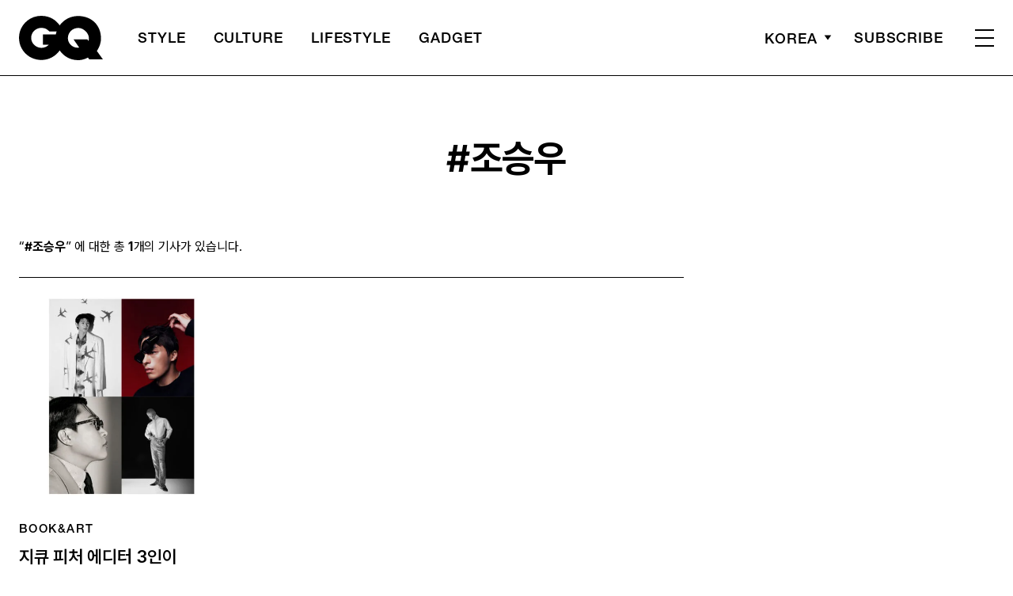

--- FILE ---
content_type: text/html; charset=UTF-8
request_url: https://www.gqkorea.co.kr/tag/%EC%A1%B0%EC%8A%B9%EC%9A%B0/
body_size: 17728
content:
<!DOCTYPE html>
<html lang="ko-KR">

<head>
    <meta charset="UTF-8">
    <meta http-equiv="X-UA-Compatible" content="IE=edge">
	<meta name="viewport" content="width=device-width, initial-scale=1, viewport-fit=cover"/>
    <!--<meta name="viewport" content="width=device-width, initial-scale=1.0, minimum-scale=1.0, maximum-scale=1.0" />-->
    <title>조승우- 태그 검색 결과 | 지큐 코리아 (GQ Korea)</title>
    <meta name='robots' content='max-image-preview:large' />
		<link rel="shortcut icon" href="https://img.gqkorea.co.kr/gq/common/favicon.ico" type="image/x-icon">
		<link rel="apple-touch-icon" href="https://img.gqkorea.co.kr/gq/common/apple-touch-icon.png">
		<link rel="apple-touch-icon" sizes="72x72" href="https://img.gqkorea.co.kr/gq/common/apple-touch-icon.png">
			<meta property="ds:category_number" content="">
		<link rel="canonical" href="https://www.gqkorea.co.kr/tag/%ec%a1%b0%ec%8a%b9%ec%9a%b0/" />

		<meta name="description" content="%ec%a1%b0%ec%8a%b9%ec%9a%b0-TAG LIST">
		<meta property="og:title" content="%ec%a1%b0%ec%8a%b9%ec%9a%b0-TAG LIST">
		<meta property="og:description" content="%ec%a1%b0%ec%8a%b9%ec%9a%b0-TAG LIST">
		<meta property="og:image" content="https://img.gqkorea.co.kr/gq/common/main_og_image.jpg">
		<meta property="og:site_name" content="GQ korea">
		<meta property="og:type" content="article">
		<meta property="og:url" content="https://www.gqkorea.co.kr/tag/%ec%a1%b0%ec%8a%b9%ec%9a%b0/">

		<link rel='dns-prefetch' href='//www.gqkorea.co.kr' />
<link rel='dns-prefetch' href='//vjs.zencdn.net' />
<link rel='dns-prefetch' href='//img.gqkorea.co.kr' />
<link rel='stylesheet' id='wp-block-library-css' href='https://www.gqkorea.co.kr/wp-includes/css/dist/block-library/style.min.css?ver=1.1.28' type='text/css' media='all' />
<link rel='stylesheet' id='classic-theme-styles-css' href='https://www.gqkorea.co.kr/wp-includes/css/classic-themes.min.css?ver=1.1.28' type='text/css' media='all' />
<style id='global-styles-inline-css' type='text/css'>
body{--wp--preset--color--black: #000000;--wp--preset--color--cyan-bluish-gray: #abb8c3;--wp--preset--color--white: #ffffff;--wp--preset--color--pale-pink: #f78da7;--wp--preset--color--vivid-red: #cf2e2e;--wp--preset--color--luminous-vivid-orange: #ff6900;--wp--preset--color--luminous-vivid-amber: #fcb900;--wp--preset--color--light-green-cyan: #7bdcb5;--wp--preset--color--vivid-green-cyan: #00d084;--wp--preset--color--pale-cyan-blue: #8ed1fc;--wp--preset--color--vivid-cyan-blue: #0693e3;--wp--preset--color--vivid-purple: #9b51e0;--wp--preset--gradient--vivid-cyan-blue-to-vivid-purple: linear-gradient(135deg,rgba(6,147,227,1) 0%,rgb(155,81,224) 100%);--wp--preset--gradient--light-green-cyan-to-vivid-green-cyan: linear-gradient(135deg,rgb(122,220,180) 0%,rgb(0,208,130) 100%);--wp--preset--gradient--luminous-vivid-amber-to-luminous-vivid-orange: linear-gradient(135deg,rgba(252,185,0,1) 0%,rgba(255,105,0,1) 100%);--wp--preset--gradient--luminous-vivid-orange-to-vivid-red: linear-gradient(135deg,rgba(255,105,0,1) 0%,rgb(207,46,46) 100%);--wp--preset--gradient--very-light-gray-to-cyan-bluish-gray: linear-gradient(135deg,rgb(238,238,238) 0%,rgb(169,184,195) 100%);--wp--preset--gradient--cool-to-warm-spectrum: linear-gradient(135deg,rgb(74,234,220) 0%,rgb(151,120,209) 20%,rgb(207,42,186) 40%,rgb(238,44,130) 60%,rgb(251,105,98) 80%,rgb(254,248,76) 100%);--wp--preset--gradient--blush-light-purple: linear-gradient(135deg,rgb(255,206,236) 0%,rgb(152,150,240) 100%);--wp--preset--gradient--blush-bordeaux: linear-gradient(135deg,rgb(254,205,165) 0%,rgb(254,45,45) 50%,rgb(107,0,62) 100%);--wp--preset--gradient--luminous-dusk: linear-gradient(135deg,rgb(255,203,112) 0%,rgb(199,81,192) 50%,rgb(65,88,208) 100%);--wp--preset--gradient--pale-ocean: linear-gradient(135deg,rgb(255,245,203) 0%,rgb(182,227,212) 50%,rgb(51,167,181) 100%);--wp--preset--gradient--electric-grass: linear-gradient(135deg,rgb(202,248,128) 0%,rgb(113,206,126) 100%);--wp--preset--gradient--midnight: linear-gradient(135deg,rgb(2,3,129) 0%,rgb(40,116,252) 100%);--wp--preset--duotone--dark-grayscale: url('#wp-duotone-dark-grayscale');--wp--preset--duotone--grayscale: url('#wp-duotone-grayscale');--wp--preset--duotone--purple-yellow: url('#wp-duotone-purple-yellow');--wp--preset--duotone--blue-red: url('#wp-duotone-blue-red');--wp--preset--duotone--midnight: url('#wp-duotone-midnight');--wp--preset--duotone--magenta-yellow: url('#wp-duotone-magenta-yellow');--wp--preset--duotone--purple-green: url('#wp-duotone-purple-green');--wp--preset--duotone--blue-orange: url('#wp-duotone-blue-orange');--wp--preset--font-size--small: 13px;--wp--preset--font-size--medium: 20px;--wp--preset--font-size--large: 36px;--wp--preset--font-size--x-large: 42px;--wp--preset--spacing--20: 0.44rem;--wp--preset--spacing--30: 0.67rem;--wp--preset--spacing--40: 1rem;--wp--preset--spacing--50: 1.5rem;--wp--preset--spacing--60: 2.25rem;--wp--preset--spacing--70: 3.38rem;--wp--preset--spacing--80: 5.06rem;}:where(.is-layout-flex){gap: 0.5em;}body .is-layout-flow > .alignleft{float: left;margin-inline-start: 0;margin-inline-end: 2em;}body .is-layout-flow > .alignright{float: right;margin-inline-start: 2em;margin-inline-end: 0;}body .is-layout-flow > .aligncenter{margin-left: auto !important;margin-right: auto !important;}body .is-layout-constrained > .alignleft{float: left;margin-inline-start: 0;margin-inline-end: 2em;}body .is-layout-constrained > .alignright{float: right;margin-inline-start: 2em;margin-inline-end: 0;}body .is-layout-constrained > .aligncenter{margin-left: auto !important;margin-right: auto !important;}body .is-layout-constrained > :where(:not(.alignleft):not(.alignright):not(.alignfull)){max-width: var(--wp--style--global--content-size);margin-left: auto !important;margin-right: auto !important;}body .is-layout-constrained > .alignwide{max-width: var(--wp--style--global--wide-size);}body .is-layout-flex{display: flex;}body .is-layout-flex{flex-wrap: wrap;align-items: center;}body .is-layout-flex > *{margin: 0;}:where(.wp-block-columns.is-layout-flex){gap: 2em;}.has-black-color{color: var(--wp--preset--color--black) !important;}.has-cyan-bluish-gray-color{color: var(--wp--preset--color--cyan-bluish-gray) !important;}.has-white-color{color: var(--wp--preset--color--white) !important;}.has-pale-pink-color{color: var(--wp--preset--color--pale-pink) !important;}.has-vivid-red-color{color: var(--wp--preset--color--vivid-red) !important;}.has-luminous-vivid-orange-color{color: var(--wp--preset--color--luminous-vivid-orange) !important;}.has-luminous-vivid-amber-color{color: var(--wp--preset--color--luminous-vivid-amber) !important;}.has-light-green-cyan-color{color: var(--wp--preset--color--light-green-cyan) !important;}.has-vivid-green-cyan-color{color: var(--wp--preset--color--vivid-green-cyan) !important;}.has-pale-cyan-blue-color{color: var(--wp--preset--color--pale-cyan-blue) !important;}.has-vivid-cyan-blue-color{color: var(--wp--preset--color--vivid-cyan-blue) !important;}.has-vivid-purple-color{color: var(--wp--preset--color--vivid-purple) !important;}.has-black-background-color{background-color: var(--wp--preset--color--black) !important;}.has-cyan-bluish-gray-background-color{background-color: var(--wp--preset--color--cyan-bluish-gray) !important;}.has-white-background-color{background-color: var(--wp--preset--color--white) !important;}.has-pale-pink-background-color{background-color: var(--wp--preset--color--pale-pink) !important;}.has-vivid-red-background-color{background-color: var(--wp--preset--color--vivid-red) !important;}.has-luminous-vivid-orange-background-color{background-color: var(--wp--preset--color--luminous-vivid-orange) !important;}.has-luminous-vivid-amber-background-color{background-color: var(--wp--preset--color--luminous-vivid-amber) !important;}.has-light-green-cyan-background-color{background-color: var(--wp--preset--color--light-green-cyan) !important;}.has-vivid-green-cyan-background-color{background-color: var(--wp--preset--color--vivid-green-cyan) !important;}.has-pale-cyan-blue-background-color{background-color: var(--wp--preset--color--pale-cyan-blue) !important;}.has-vivid-cyan-blue-background-color{background-color: var(--wp--preset--color--vivid-cyan-blue) !important;}.has-vivid-purple-background-color{background-color: var(--wp--preset--color--vivid-purple) !important;}.has-black-border-color{border-color: var(--wp--preset--color--black) !important;}.has-cyan-bluish-gray-border-color{border-color: var(--wp--preset--color--cyan-bluish-gray) !important;}.has-white-border-color{border-color: var(--wp--preset--color--white) !important;}.has-pale-pink-border-color{border-color: var(--wp--preset--color--pale-pink) !important;}.has-vivid-red-border-color{border-color: var(--wp--preset--color--vivid-red) !important;}.has-luminous-vivid-orange-border-color{border-color: var(--wp--preset--color--luminous-vivid-orange) !important;}.has-luminous-vivid-amber-border-color{border-color: var(--wp--preset--color--luminous-vivid-amber) !important;}.has-light-green-cyan-border-color{border-color: var(--wp--preset--color--light-green-cyan) !important;}.has-vivid-green-cyan-border-color{border-color: var(--wp--preset--color--vivid-green-cyan) !important;}.has-pale-cyan-blue-border-color{border-color: var(--wp--preset--color--pale-cyan-blue) !important;}.has-vivid-cyan-blue-border-color{border-color: var(--wp--preset--color--vivid-cyan-blue) !important;}.has-vivid-purple-border-color{border-color: var(--wp--preset--color--vivid-purple) !important;}.has-vivid-cyan-blue-to-vivid-purple-gradient-background{background: var(--wp--preset--gradient--vivid-cyan-blue-to-vivid-purple) !important;}.has-light-green-cyan-to-vivid-green-cyan-gradient-background{background: var(--wp--preset--gradient--light-green-cyan-to-vivid-green-cyan) !important;}.has-luminous-vivid-amber-to-luminous-vivid-orange-gradient-background{background: var(--wp--preset--gradient--luminous-vivid-amber-to-luminous-vivid-orange) !important;}.has-luminous-vivid-orange-to-vivid-red-gradient-background{background: var(--wp--preset--gradient--luminous-vivid-orange-to-vivid-red) !important;}.has-very-light-gray-to-cyan-bluish-gray-gradient-background{background: var(--wp--preset--gradient--very-light-gray-to-cyan-bluish-gray) !important;}.has-cool-to-warm-spectrum-gradient-background{background: var(--wp--preset--gradient--cool-to-warm-spectrum) !important;}.has-blush-light-purple-gradient-background{background: var(--wp--preset--gradient--blush-light-purple) !important;}.has-blush-bordeaux-gradient-background{background: var(--wp--preset--gradient--blush-bordeaux) !important;}.has-luminous-dusk-gradient-background{background: var(--wp--preset--gradient--luminous-dusk) !important;}.has-pale-ocean-gradient-background{background: var(--wp--preset--gradient--pale-ocean) !important;}.has-electric-grass-gradient-background{background: var(--wp--preset--gradient--electric-grass) !important;}.has-midnight-gradient-background{background: var(--wp--preset--gradient--midnight) !important;}.has-small-font-size{font-size: var(--wp--preset--font-size--small) !important;}.has-medium-font-size{font-size: var(--wp--preset--font-size--medium) !important;}.has-large-font-size{font-size: var(--wp--preset--font-size--large) !important;}.has-x-large-font-size{font-size: var(--wp--preset--font-size--x-large) !important;}
.wp-block-navigation a:where(:not(.wp-element-button)){color: inherit;}
:where(.wp-block-columns.is-layout-flex){gap: 2em;}
.wp-block-pullquote{font-size: 1.5em;line-height: 1.6;}
</style>
<link rel='stylesheet' id='dsmgn-style-css' href='https://www.gqkorea.co.kr/wp-content/themes/gq/assets/css/dsmgn.css?ver=1.1.28' type='text/css' media='all' />
<link rel='stylesheet' id='theme-css-normalize-css' href='https://www.gqkorea.co.kr/wp-content/themes/gq/assets/css/normalize.css?ver=1.1.28' type='text/css' media='all' />
<link rel='stylesheet' id='theme-css-style-css' href='https://www.gqkorea.co.kr/wp-content/themes/gq/assets/css/style.css?ver=1.1.28' type='text/css' media='all' />
<link rel='stylesheet' id='theme-css-extend-style-css' href='https://www.gqkorea.co.kr/wp-content/themes/gq/assets/css/extend.a.css?ver=1.1.28' type='text/css' media='all' />
<link rel='stylesheet' id='videoJS-style-css' href='https://vjs.zencdn.net/8.10.0/video-js.css?ver=1.1.28' type='text/css' media='all' />
<link rel='stylesheet' id='custom-css-css' href='https://img.gqkorea.co.kr/pretendard-1.3.9/dist/web/variable/pretendardvariable-dynamic-subset.min.css?ver=1.1.28' type='text/css' media='all' />
<script type='text/javascript' src='https://www.gqkorea.co.kr/wp-content/themes/gq/assets/js/jquery-3.3.1.min.js?ver=1.1.28' id='theme-js-jquery-js'></script>
<script type='text/javascript' src='https://www.gqkorea.co.kr/wp-content/themes/gq/js/func.js?ver=1.1.28' id='func-js'></script>

<script type="application/ld+json">{"@context":"http://schema.org","@type":"ItemList","itemListElement":"]","mainEntityOfPage":{"@context":"https://schema.org","@type":"CollectionPage","description":"","url":"https://www.gqkorea.co.kr/tag/%ec%a1%b0%ec%8a%b9%ec%9a%b0/","name":"tag%ec%a1%b0%ec%8a%b9%ec%9a%b0","publisher":{"@id":"https://www.gqkorea.co.kr"},"copyrightHolder":{"@id":"https://www.gqkorea.co.kr"},"sourceOrganization":{"@type":"Organization","@id":"https://www.gqkorea.co.kr"},"copyrightYear":"2026"}}</script><noscript><style>.lazyload[data-src]{display:none !important;}</style></noscript><style>.lazyload{background-image:none !important;}.lazyload:before{background-image:none !important;}</style><link rel="icon" href="https://img.gqkorea.co.kr/gq/2018/08/cropped-style_5b7e73d090d6e-32x32.jpg" sizes="32x32" />
<link rel="icon" href="https://img.gqkorea.co.kr/gq/2018/08/cropped-style_5b7e73d090d6e-192x192.jpg" sizes="192x192" />
<link rel="apple-touch-icon" href="https://img.gqkorea.co.kr/gq/2018/08/cropped-style_5b7e73d090d6e-180x180.jpg" />
<meta name="msapplication-TileImage" content="https://img.gqkorea.co.kr/gq/2018/08/cropped-style_5b7e73d090d6e-270x270.jpg" />

<script type="text/javascript">var wpjx_ajaxurl = "https://www.gqkorea.co.kr/wp-admin/admin-ajax.php";</script>
<!-- Global site tag (gtag.js) - Google Analytics -->
<script async src="https://www.googletagmanager.com/gtag/js?id=G-9671PZLLVP"></script>
<script>
  window.dataLayer = window.dataLayer || [];
  function gtag(){dataLayer.push(arguments);}
  gtag('js', new Date());

var ds_meta_editor = jQuery('meta[property="ds:ds_meta_editor"]').attr('content');

/*
if(ds_meta_editor != undefined){
	dimension1 = ds_meta_editor;
}

if (dimension1 == ''){
	dimension1 = '이름없음';
}
*/

if(typeof postID == "undefined") {
	postID = jQuery('meta[property="ds:p_id"]').attr('content');
}
var document_h = jQuery('body').height();

var published_time = "";
if(typeof jQuery('meta[property="article:published_time"]').attr('content') != 'undefined') {
	published_time = jQuery('meta[property="article:published_time"]').attr('content').substring(0,10).replace(/-/gi,'/');
}

var ds_parent_category = "";
if(typeof jQuery('meta[property="ds:parent_category_str"]').attr('content') != 'undefined') {
	ds_parent_category = jQuery('meta[property="ds:parent_category_str"]').attr('content');
};

var ds_child_category = "";
if(typeof jQuery('meta[property="ds:child_category_str"]').attr('content') != 'undefined') {
	ds_child_category = jQuery('meta[property="ds:child_category_str"]').attr('content');
};

if(ds_parent_category == "") {
	ds_parent_category = "empty_value";
}
if(ds_child_category == "") {
	ds_child_category = "empty_value";
}

var ds_tags = "";
if(typeof jQuery('meta[property="ds:tags"]').attr('content') != 'undefined') {
	ds_tags = jQuery('meta[property="ds:tags"]').attr('content');
};

var dimension1 = "";
var dimension2 = postID;
var dimension3 = "";
var dimension4 = "";
var dimension5	= jQuery('meta[property="ds:syndication"]').attr('content');
var dimension6 = ds_parent_category;
var dimension7 = ds_child_category;
var dimension8 = jQuery('meta[property="article:author"]').attr('content');
var dimension9 = published_time;
var dimension10	= jQuery('meta[property="ds:tags"]').attr('content');


gtag('config', 'G-9671PZLLVP', {
	'dimension1': dimension1,
	'dimension2': dimension2,
	'dimension3': dimension3,
	'dimension4': dimension4,
	'dimension5': dimension5,
	'dimension6': dimension6,
	'dimension7': dimension7,
	'dimension8': dimension8,
	'dimension9': dimension9,
	'dimension10': dimension10
});

//gTag_event_send('page-view', '', '', '');

function gTag_event_send(event_name, event_category, event_label, event_idx) {
	gtag('event', event_name, {
		'event_category': event_category,
		'event_label': event_label,
		'event_idx': event_idx,
		'dimension1': dimension1,
		'dimension2': dimension2,
		'dimension3': dimension3,
		'dimension4': dimension4,
		'dimension5': dimension5,
		'dimension6': dimension6,
		'dimension7': dimension7,
		'dimension8': dimension8,
		'dimension9': dimension9,
		'dimension10': dimension10
	});
}

jQuery(document).ready(function(){

	//GA Click Log
	$("a").on("click", function() {
		var label, slot = "";
		var idx = 0;
		
		//NAV Btn
		if($(this).parents(".navbar").length > 0) {
			send_f = true;
			idx = $(this).parent().index();
			label = $(this).text();
			slot = 'header_nav';
		}

		//NAV GNB Btn
		if($(this).parents(".menu_list").length > 0) {
			if($(this).parents(".sub-menu").length > 0) {
				slot = 'header_gnb_nav_sub';
			} else {
				slot = 'header_gnb_nav';
			}
			idx = $(this).parent().index();
			label = $(this).text();
		}

		//NAV GNB Btn
		if($(this).parents(".link_group").length > 0) {
			idx = 0;
			slot = 'header_gnb_nav';
			label = $(this).text();
		}

		//NAV side_nav
		if($(this).parents(".side_nav").length > 0) {
			if($(this).parents(".lang_sel").length > 0) {
				slot = 'header_side_nav_lang';
				idx = $(this).parent().index();
			} else {
				slot = 'header_side_nav_subscribe';
				idx = 0;
			}
			label = $(this).text();
		}

		// View 본문 내 링크
		if($(this).parents("p").length > 0) {
			idx = 0;
			label = $(this).text();
			slot = 'view_a_link';
		}

		//View 좌측 상단 "by 에디터"
		if($(this).parents(".author").length > 0) {
			label = $(this).text();
			slot = 'view_author';
			idx = 0;
		}

		//View 좌측 상단 "category"
		if($(this).parents(".category").length > 0) {
			label = $(this).text();
			slot = 'view_category';
			idx = 0;
		}

		// View 하단 "태그"
		if($(this).parents(".tag_list").length > 0) {
			idx = $(this).parent().index();
			label = $(this).text();
			slot = 'view_info_area_tag';
		}

		// View 하단 "최신기사"
		if($(this).parents(".recently_list").length > 0) {
			idx = $(this).parent().index();
			label = $(this).find('.s_tit').text();
			slot = $(this).parent().attr("slot");
		}
		
		// View 하단 추천 기사들 & 메인페이지 추천 기사들
		if($(this).parents(".post_list").length > 0) {
			idx = $(this).parent().index();
			label = $(this).find('.s_tit').text();
			slot = $(this).parent().attr("slot");
		}		

		// View 관련기사
		if($(this).parents(".relate_group").length > 0) {
			idx = $(this).parent().index();
			label = $(this).find('h3').text();
			slot = $(this).parent().attr("slot");
		}

		// shopping btn
		if($(this).parents(".shopping_list ").length > 0) {
			idx = 0;
			label = $(this).attr("data-name");
			slot = $(this).parent().attr("slot");
		}

		// Main PPL
		if($(this).parents(".section_ppl").length > 0) {
			idx = 0;
			label = $(this).find('h2').text();
			slot = "main_ppl";
		}

		// Main Stiky
		if($(this).parents(".ma_highlight ").length > 0) {
			idx = 0;
			label = $(this).find('h3').text();
			slot = $(this).parent().attr("slot");
		}

		// List 
		if($(this).parents(".list_highlight ").length > 0) {
			idx = 0;
			label = $(this).find('.s_tit').text();
			slot = "list_highlight";
		}

		if(slot != "") {
			gTag_event_send('click', slot, label, idx);
			eLogs_send('item_click', '', '', idx, label, 1, slot, postID, 'GQ');
		}
	}); // End on Click



	//GA Click Log
	$(".share_btn").on("click", function() {
		var id_value = $(this).attr("id");
		if($(this).hasClass("share_bot")) {
			id_value = id_value + "_bot";
		}

		idx = 0;
		label = id_value;
		slot = 'view_share_btn';
		
		gTag_event_send('click', slot, label, idx);
		eLogs_send('item_click', '', '', idx, label, 1, slot, postID, 'VO');
	});


	eLogs_category = '';
	if(ds_parent_category != 'empty_value') {
		eLogs_category = ds_parent_category;
		if(ds_child_category != 'empty_value') {
			eLogs_category += ',' + ds_child_category;
		}
	} else {
		if(ds_child_category != 'empty_value') {
			eLogs_category = ds_child_category;
		}
	}

	if ($('body').hasClass('home')) {
		eLogs_category = "main";
	}

	eLogs_send('pv', '', '', eLogs_category, document.title, 0, '', postID, 'GQ');


}); // Document Ready ENd



</script>

<!-- Google tag (gtag.js)  / 두산매거진 GA4 -->
<script async src="https://www.googletagmanager.com/gtag/js?id=UA-71723833-1"></script>
<script>
  window.dataLayer = window.dataLayer || [];
  function gtag(){dataLayer.push(arguments);}
  gtag('js', new Date());

	gtag('config', 'UA-71723833-1', {
		'dimension1': dimension1,
		'dimension2': dimension2,
		'dimension3': dimension3,
		'dimension4': dimension4,
		'dimension5': dimension5,
		'dimension6': dimension6,
		'dimension7': dimension7,
		'dimension8': dimension8,
		'dimension9': dimension9,
		'dimension10': dimension10
	});
</script>
<!-- // Google tag (gtag.js)  / 두산매거진 GA4 -->


<!-- Google Tag Manager -->
<script>(function(w,d,s,l,i){w[l]=w[l]||[];w[l].push({'gtm.start':
new Date().getTime(),event:'gtm.js'});var f=d.getElementsByTagName(s)[0],
j=d.createElement(s),dl=l!='dataLayer'?'&l='+l:'';j.async=true;j.src=
'https://www.googletagmanager.com/gtm.js?id='+i+dl;f.parentNode.insertBefore(j,f);
})(window,document,'script','dataLayer','GTM-5HDZBQ');</script>
<!-- End Google Tag Manager -->


<script>
function eLogs_send(category, action, label, value, kw, click, slot, number, from)
{
	var api = "/reciveLogs.php";
	var rf = encodeURIComponent(document.referrer);
	var href = encodeURIComponent(document.location.href);
	var rndTime = (Math.floor(Math.random() * 10000000) + 1);
	var tmp_image = new Image();
	var img_url = api + "?rnd="+rndTime
	img_url += "&category="+category;
	img_url += "&action="+action;
	img_url += "&label="+label;
	img_url += "&value="+value;
	img_url += "&click="+click;
	img_url += "&slot="+slot;
	img_url += "&number="+number;
	img_url += "&from="+from;
	img_url += "&now_url="+href;
	img_url += "&referer="+rf;
	img_url += "&kw="+kw;

	img_url = img_url.substr(0,3000);
	tmp_image.src = img_url;
}
</script>

<script>
// Facebook Pixel Code
!function(f,b,e,v,n,t,s){if(f.fbq)return;n=f.fbq=function(){n.callMethod?
n.callMethod.apply(n,arguments):n.queue.push(arguments)};if(!f._fbq)f._fbq=n;
n.push=n;n.loaded=!0;n.version='2.0';n.queue=[];t=b.createElement(e);t.async=!0;
t.src=v;s=b.getElementsByTagName(e)[0];s.parentNode.insertBefore(t,s)}(window,
document,'script','//connect.facebook.net/en_US/fbevents.js');

fbq('init', '141373381218610');
fbq('track', 'PageView');
if(ds_parent_category != "") {
	fbq('trackCustom', ds_parent_category+'_Category', {category: ds_parent_category});
}
document.write('<noscript><img height="1" width="1" style="display:none" src="https://www.facebook.com/tr?id=471731369875124&ev=PageView&noscript=1" /></noscript>');
</script>

<script type="text/javascript" src="//wcs.naver.net/wcslog.js"></script>
<script type="text/javascript">
if(!wcs_add) var wcs_add = {};
wcs_add["wa"] = "d60818a00a7fa0";
if(window.wcs) {
wcs_do();
}
</script>

<!-- clarity -->
<script type="text/javascript">
    (function(c,l,a,r,i,t,y){
        c[a]=c[a]||function(){(c[a].q=c[a].q||[]).push(arguments)};
        t=l.createElement(r);t.async=1;t.src="https://www.clarity.ms/tag/"+i;
        y=l.getElementsByTagName(r)[0];y.parentNode.insertBefore(t,y);
    })(window, document, "clarity", "script", "im59kq28vw");
</script>
<!-- clarity -->
<!-- AD Manager -->
<script async src="https://securepubads.g.doubleclick.net/tag/js/gpt.js"></script>

<script>

	var gpt_id_str = '/21664460844/gq-2025/';
	var gpt_pc_str = 'gq-2025-pc-'+'sub';
	var gpt_m_str = 'gq-2025-mobile-'+'sub';
	
	var gpt_str = '';
	var device = fn_is_mobile();

	if(device == 'pc') {
		gpt_str = gpt_id_str+gpt_pc_str;
	} else {
		gpt_str = gpt_id_str+gpt_m_str;
	}

	gpt_category_target_str = 'gq_category';

    var googletag = googletag || {};
    googletag.cmd = googletag.cmd || [];
    var gptadslots = [];

    var lineItemId = -1;

	var category_number = "";
	if(typeof jQuery('meta[property="ds:category_number"]').attr('content') != 'undefined') {
		category_number = jQuery('meta[property="ds:category_number"]').attr('content');
	};
	var category_number_array = category_number.split(",");

	googletag.cmd.push(function () {
		if(device == "pc") {
			googletag.defineSlot(gpt_str, [1, 1], 'pc-all').
			setTargeting(gpt_category_target_str, category_number_array).
			addService(googletag.pubads());

			googletag.defineSlot(gpt_str, [[970, 250], [970, 546]], 'pc-top').
			setTargeting(gpt_category_target_str, category_number_array).
			addService(googletag.pubads());

			googletag.defineSlot(gpt_str, [[930, 180],[930, 524]], 'pc-mpu-1').
			setTargeting(gpt_category_target_str, category_number_array).
			addService(googletag.pubads());

			googletag.defineSlot(gpt_str, [[930, 180],[930, 524]], 'pc-mpu-2').
			setTargeting(gpt_category_target_str, category_number_array).
			addService(googletag.pubads());

			googletag.defineSlot(gpt_str, [[300, 600]], 'pc-sky').
			setTargeting(gpt_category_target_str, category_number_array).
			addService(googletag.pubads());

			googletag.defineSlot(gpt_str, [1, 2], 'pc-teadstv').
			setTargeting(gpt_category_target_str, category_number_array).
			addService(googletag.pubads());

		} else {
			googletag.defineSlot(gpt_str, [1, 1], 'mobile-all').
			setTargeting(gpt_category_target_str, category_number_array).
			addService(googletag.pubads());

			googletag.defineSlot(gpt_str, [750, 1333], 'mobile-first-view').
			setTargeting(gpt_category_target_str, category_number_array).
			addService(googletag.pubads());

			googletag.defineSlot(gpt_str, [320, 261], 'mobile-top').
			setTargeting(gpt_category_target_str, category_number_array).
			addService(googletag.pubads());

			/* mobile-top-VAST */
			googletag.defineSlot(gpt_str, [320, 260], 'mobile-top-3rd').
			setTargeting(gpt_category_target_str, category_number_array).
			addService(googletag.pubads());			

			// Special AD
			googletag.defineSlot(gpt_str, [[320, 181]], 'mobile-special').
			setTargeting(gpt_category_target_str, category_number_array).
			addService(googletag.pubads());

			/* mobile-special-vast(VAST) */
			googletag.defineSlot(gpt_str, [[320, 180]], 'mobile-special-vast').
			setTargeting(gpt_category_target_str, category_number_array).
			addService(googletag.pubads());

			googletag.defineSlot(gpt_str, [[320, 50]], 'mobile-footer-sticky').
			setTargeting(gpt_category_target_str, category_number_array).
			addService(googletag.pubads());

			/* mobile-footer-scroller */
			googletag.defineSlot(gpt_str, [[320, 51]], 'mobile-footer-scroller').
			setTargeting(gpt_category_target_str, category_number_array).
			addService(googletag.pubads());			

			googletag.defineSlot(gpt_str, [750, 1240], 'mobile-full').
			setTargeting(gpt_category_target_str, category_number_array).
			addService(googletag.pubads());	

			googletag.defineSlot(gpt_str, [1, 2], 'mobile-teadstv').
			setTargeting(gpt_category_target_str, category_number_array).
			addService(googletag.pubads());

			googletag.defineSlot(gpt_str, [1, 3], 'mobile-mobkoi').
			setTargeting(gpt_category_target_str, category_number_array).
			addService(googletag.pubads());

		} // if PC else

		googletag.pubads().collapseEmptyDivs(true);
		googletag.enableServices();

		// Google Adm imp
        googletag.pubads().addEventListener('slotRenderEnded', function(event) {
			
			
			if(event.campaignId !== null) {
				// Ad Exchange 노출 시 지정 영역 display:none 처리 시작
				var adx_id = '2728405894';
				if(event.campaignId == adx_id) {
					const bn_els = document.querySelectorAll('.noAdEx');
					bn_els.forEach((bn_el) => {
					  bn_el.style.display = 'none';
					});
				}
				// Ad Exchange 노출 시 지정 영역 display:none 처리 끝
			}			
			var fullBnDelaySec = 1000;
			var slotId = event.slot.getSlotElementId();
			// Record details of the rendered ad.
			var slotList = [
				"mobile-special",
				"mobile-mpu-1",
				"mobile-mpu-2",
				"mobile-mpu-3",
				"mobile-inRead-1",
				"mobile-inRead-2",
				"mobile-inRead-3",
				"mobile-interscroller",
				"pc-top",
				"pc-mpu-1",
				"pc-mpu-2",
				"mobile-top",
				"mobile-first-view"
			]

			//CHECK TMP
			if( slotList.includes(slotId) ) {
				if( event.creativeId !== null ) {
					gTag_event_send('ad_imp', event.campaignId, slotId, event.creativeId);
					eLogs_send('ad_imp', '', event.lineItemId, event.size.join('x'), event.creativeId, 0, slotId, event.campaignId, 'GQ');
				}
			}

			if( (slotId == 'mobile-all') ){
				/*
				var a_flag = getCookie_b( 'dsm_vfd_'+ event.campaignId );
				if(!a_flag) {
				*/

				var spBn_viewCnt = getCookie_b( 'dsm_vfd_'+ event.campaignId+'_sp');
				if(spBn_viewCnt < 2) {
					googletag.cmd.push(function() {
						googletag.display('mobile-special');
						googletag.display('mobile-special-vast');
					});
				}

				/* mobile-full */
				a_flag = getCookie_b( 'dsm_vfd_'+ event.campaignId + '_full');
				//a_flag = false;
				if(!a_flag) {
					setTimeout(function () {
						googletag.display('mobile-full');
					}, fullBnDelaySec);
				} else {
					tmp_wrap = document.getElementById('mobile-full-wrap');
					tmp_wrap.style.display = "none";
				}

				/* mobile-first-view */
				a_flag = getCookie_b( 'dsm_vfd_'+ event.campaignId + '-first-view');
				if(!a_flag) {
					if(device != "pc") {
						googletag.cmd.push(function() {
							googletag.display('mobile-first-view');
						});
					}
				}
			}

			if(slotId == "mobile-special-vast") {
				adFooterSpecialCheck( event.campaignId , "mobile-special-vast");
				if( event.creativeId !== null ) {
				}
			}

			if(slotId == "mobile-special") {
				adFooterSpecialCheck( event.campaignId , "mobile-special");
				if( event.creativeId !== null ) {
				}
			}

			/* mobile-full */
			if(slotId == "mobile-full") { 
				adFullCheck( event.campaignId , "mobile-full");
				if( event.creativeId !== null ) {
				}
			}			

			if(slotId == "mobile-footer-scroller") { 
				adFooterStiycky( event.campaignId , "mobile-footer-scroller");
				if( event.creativeId !== null ) {
				}
			}

			if(slotId == "mobile-footer-sticky") { 
				adFooterStiycky( event.campaignId , "mobile-footer-sticky");
				if( event.creativeId !== null ) {
				}
			}

			if(slotId == "mobile-first-view") { 
				setBannerViewCookie( 'dsm_vfd_'+ event.campaignId + '-first-view', 1 );
				if( event.creativeId !== null ) {
				}
			}

        });


		// 광고 송출 요청시
        googletag.pubads().addEventListener('slotRequested', function(event) {
			const slot = event.slot;
			const slotId = event.slot.getSlotElementId(); 
			
			if(slotId == "mobile-special") {
				jQuery("#mobile-special-wrap").css({"display": "block"});
			}

			if(slotId == "mobile-special-vast") {
				jQuery("#mobile-special-vast-wrap").css({"display": "block"});
			}
		});
	});

	function setBannerViewCookie( cookie_name, date ) {
		var exdate = new Date();
		var add_min = 60 * 24 * date;
		exdate.setMinutes(exdate.getMinutes() + add_min);
		var path = '; path=/';
		var domain = '; domain=.gqkorea.co.kr';

		var cookie_value = escape(true) + ('; expires=' + exdate.toUTCString())+path+domain;
		document.cookie = cookie_name + '=' + cookie_value;
	}

	function dsmgn_setCookie( cookie_name, value, date ) {
		var exdate = new Date();
		var add_min = 60 * 24 * date;
		exdate.setMinutes(exdate.getMinutes() + add_min);
		var path = '; path=/';
		var domain = '; domain=.gqkorea.co.kr';

		var cookie_value = value + ('; expires=' + exdate.toUTCString())+path+domain;
		document.cookie = cookie_name + '=' + cookie_value;
	}


	function getCookie_b( cookie_name ) {
		var value = document.cookie.match('(^|;) ?' + cookie_name + '=([^;]*)(;|$)');
		return value? value[2] : null;
	}

	function adFooterSpecialCheck( campaignId, slotName) {
		setTimeout(function() {
			if(jQuery("#"+slotName+" > div > iframe").length > 0) {
				if(device != "pc") {
					footerBnCloseBtnShow( campaignId, slotName );
					//setTimeout(() => footerBnHide( 'auto' ), 13000);
				}
			} else {
				jQuery('#'+slotName+'-wrap').css({
					"display": "none"
				});
			}
		}, 500);
	}

	function footerBnCloseBtnShow( campaignId, slotName ) {
		jQuery('#'+slotName+'-wrap .mobile-footer-close').css({
			"display": "block"
		});

		jQuery('#'+slotName+'-wrap').css({
			"background": "#fff",
			"box-shadow": "rgb(0 0 0 / 15%) 0px 0 7px"
		});

		//setBannerViewCookie( 'dsm_vfd_'+campaignId, 1 ); // 하루 1번 freq
		var tmp = getCookie_b( 'dsm_vfd_'+ campaignId+'_sp');
		var viewCnt = 0;
		if(tmp == 1) {
			viewCnt = 2;
		} else {
			viewCnt = 1;
		}

		dsmgn_setCookie('dsm_vfd_'+ campaignId+'_sp', viewCnt, 1 );
	}

	/* mobile-full */
	function adFullCheck( campaignId, slotName ) {
		const wrap = document.getElementById('mobile-full-wrap');
		
		if(jQuery("#"+slotName+" > div > iframe").length > 0) {
			if(device != "pc") {
				Ad_Full_bn_startTime = new Date();

				wrap.classList.add('mobile-full-wrap-active');
				wrap.style.opacity = 1;
				document.body.classList.add('no-scroll-height');
				setBannerViewCookie( 'dsm_vfd_'+campaignId+'_full', 1 ); // 하루 1번 freq
			}

			setTimeout(function () {
				fullBnHide('mobile-full-wrap');
			}, 10000);

		} else {
			wrap.style.display = "none";
		}
	}


	function fullBnHide( id, action ) {

		const wrap = document.getElementById(id);
		wrap.style.opacity = 0;

		setTimeout(function () {
			wrap.style.display = 'none';
		}, 600);

		document.body.classList.remove('no-scroll-height');

		sendSec = 999;
		if(typeof Ad_Full_bn_startTime !== 'undefined') {
			sendSec = new Date() - Ad_Full_bn_startTime;
			sendSec = Math.floor(sendSec / 1000);
			if(sendSec > 15) {
				sendSec = 999;
			}
		}
		
		eLogs_send('adm', action, 'ad_full_bn', '', '', '1', '', sendSec, 'vo');
		gtag('event', 'adm', {
		  'event_category': 'ad_full_close_btn',
		  'event_label': action,
		  'event_idx': sendSec
		});
	}


	function DSM_footerSticky_close() {
		jQuery('#mobile-footer-scroller').html('');
		jQuery('#mobile-footer-sticky').html('');
		jQuery('.mobile-footer-sticky-wrap').css('display','none');
		jQuery('.mobile-footer-closebtn').html('');
		jQuery('.mobile-footer-closebtn').css('display', 'none');
	}

	function adFooterStiycky( campaignId, slotName ) {
		if(jQuery("#"+slotName+" > div > iframe").length > 0) {
			if(device != "pc") {
				setTimeout(function () {
					jQuery("."+slotName+"-closebtn").css('display','block');
				}, 500);
			}
		} else {
			jQuery("."+slotName+"-wrap").css('display','none');
		}
	}
	
</script>
    <!-- <link rel="stylesheet" href="https://use.typekit.net/tpf8apo.css"> -->
</head>

<body class="page-template-default page page-id-228680 post-type-">
<script data-cfasync="false" data-no-defer="1">var ewww_webp_supported=false;</script>
	<div class="banner banner_pc banner_imp" id="pc-all" style="display:none; height:1px;"></div>
<div class="banner banner_m banner_imp" id="mobile-all" style="display:none; height:1px;"></div>
<script>
googletag.cmd.push(function() {
	if(device == 'pc') {
		googletag.display('pc-all');
	} else {
		googletag.display('mobile-all');
	}
});
</script>	    <div id="page" class="site">

        <header id="act_header">
            <div class="header sub">
                <div class="container">
                    <div class="inner">
                        <div class="logo">
                            <a href="https://www.gqkorea.co.kr">
                                <img src="[data-uri]" width="106" height="56" alt="GQ" data-src="https://www.gqkorea.co.kr/wp-content/themes/gq/assets/images/logo.svg" decoding="async" class="lazyload"><noscript><img src="https://www.gqkorea.co.kr/wp-content/themes/gq/assets/images/logo.svg" width="106" height="56" alt="GQ" data-eio="l"></noscript>
                            </a>
                        </div>
                        <nav class="nav">
                            <ul class="navbar">
                                <li id="menu-item-117567" class="menu-item menu-item-type-taxonomy menu-item-object-category menu-item-has-children menu-item-117567"><a href="https://www.gqkorea.co.kr/category/style/">STYLE</a>
<ul class="sub-menu">
	<li id="menu-item-228750" class="menu-item menu-item-type-custom menu-item-object-custom menu-item-228750"><a href="/style/">ALL</a></li>
	<li id="menu-item-228694" class="menu-item menu-item-type-custom menu-item-object-custom menu-item-228694"><a href="/style/grooming/">grooming</a></li>
	<li id="menu-item-228695" class="menu-item menu-item-type-custom menu-item-object-custom menu-item-228695"><a href="/style/item/">item</a></li>
	<li id="menu-item-228696" class="menu-item menu-item-type-custom menu-item-object-custom menu-item-228696"><a href="/style/news/">news</a></li>
	<li id="menu-item-228697" class="menu-item menu-item-type-custom menu-item-object-custom menu-item-228697"><a href="/style/pictorial/">pictorial</a></li>
	<li id="menu-item-228698" class="menu-item menu-item-type-custom menu-item-object-custom menu-item-228698"><a href="/style/sneakers/">sneakers</a></li>
</ul>
</li>
<li id="menu-item-117563" class="menu-item menu-item-type-taxonomy menu-item-object-category menu-item-has-children menu-item-117563"><a href="https://www.gqkorea.co.kr/category/culture/">CULTURE</a>
<ul class="sub-menu">
	<li id="menu-item-229819" class="menu-item menu-item-type-custom menu-item-object-custom menu-item-229819"><a href="/culture/">ALL</a></li>
	<li id="menu-item-228699" class="menu-item menu-item-type-custom menu-item-object-custom menu-item-228699"><a href="/culture/celebrity-news">celebrity news</a></li>
	<li id="menu-item-228700" class="menu-item menu-item-type-custom menu-item-object-custom menu-item-228700"><a href="/culture/film-and-tv">film&#038;tv</a></li>
	<li id="menu-item-228701" class="menu-item menu-item-type-custom menu-item-object-custom menu-item-228701"><a href="/culture/book-and-art">book&#038;art</a></li>
	<li id="menu-item-228702" class="menu-item menu-item-type-custom menu-item-object-custom menu-item-228702"><a href="/culture/music">music</a></li>
</ul>
</li>
<li id="menu-item-117568" class="menu-item menu-item-type-taxonomy menu-item-object-category menu-item-has-children menu-item-117568"><a href="https://www.gqkorea.co.kr/category/lifestyle/">LIFESTYLE</a>
<ul class="sub-menu">
	<li id="menu-item-228751" class="menu-item menu-item-type-custom menu-item-object-custom menu-item-228751"><a href="/lifestyle/">ALL</a></li>
	<li id="menu-item-271267" class="menu-item menu-item-type-custom menu-item-object-custom menu-item-271267"><a href="/lifestyle/better-men">better men</a></li>
	<li id="menu-item-228752" class="menu-item menu-item-type-custom menu-item-object-custom menu-item-228752"><a href="/lifestyle/golf">golf</a></li>
	<li id="menu-item-228753" class="menu-item menu-item-type-custom menu-item-object-custom menu-item-228753"><a href="/lifestyle/fitness">fitness</a></li>
	<li id="menu-item-228754" class="menu-item menu-item-type-custom menu-item-object-custom menu-item-228754"><a href="/lifestyle/travel">travel</a></li>
	<li id="menu-item-228755" class="menu-item menu-item-type-custom menu-item-object-custom menu-item-228755"><a href="/lifestyle/food-and-drink">food&#038;drink</a></li>
	<li id="menu-item-271268" class="menu-item menu-item-type-custom menu-item-object-custom menu-item-271268"><a href="/lifestyle/dating">dating</a></li>
</ul>
</li>
<li id="menu-item-117562" class="menu-item menu-item-type-taxonomy menu-item-object-category menu-item-has-children menu-item-117562"><a href="https://www.gqkorea.co.kr/category/gadget/">GADGET</a>
<ul class="sub-menu">
	<li id="menu-item-228843" class="menu-item menu-item-type-custom menu-item-object-custom menu-item-228843"><a href="/gadget/">ALL</a></li>
	<li id="menu-item-228844" class="menu-item menu-item-type-custom menu-item-object-custom menu-item-228844"><a href="/gadget/cars">cars</a></li>
	<li id="menu-item-228845" class="menu-item menu-item-type-custom menu-item-object-custom menu-item-228845"><a href="/gadget/tech">tech</a></li>
	<li id="menu-item-228846" class="menu-item menu-item-type-custom menu-item-object-custom menu-item-228846"><a href="/gadget/watches">watches</a></li>
</ul>
</li>
                            </ul>
                        </nav>
                        <div class="side_nav">
                            <div class="lang_sel">
                                <span>korea</span>
                                <ul>
									<li ><a href="https://www.gq.com.au/" target="_blank">Australia</a></li>
									<li ><a href="https://gq.globo.com/" target="_blank">Brasil</a></li>
									<li ><a href="https://www.gq-magazine.co.uk/" target="_blank">Britain</a></li>
									<li ><a href="https://www.gq.com.cn/" target="_blank">China</a></li>
									<li ><a href="https://www.revistagq.com/" target="_blank">España</a></li>
									<li ><a href="https://www.gqmagazine.fr/" target="_blank">France</a></li>
									<li><a href="https://gqhongkong.com/" target="_blank">Hong Kong</a></li>
									<li ><a href="https://www.gq-magazin.de/" target="_blank">Germany</a></li>
									<li ><a href="https://www.gqindia.com/" target="_blank">India</a></li>
									<li ><a href="https://www.gqitalia.it/" target="_blank">Italia</a></li>
									<li ><a href="https://www.gqjapan.jp/" target="_blank">Japan</a></li>
									<li ><a href="https://www.gq.com.mx/" target="_blank">México</a></li>
									<li ><a href="https://www.gqmiddleeast.com/" target="_blank">Middle East</a></li>
									<li><a href="https://gq.pl/" target="_blank">Poland</a></li>
									<li ><a href="https://www.gqportugal.pt/" target="_blank">Portugal</a></li>
									<li ><a href="https://www.gq.co.za/" target="_blank">South Africa</a></li>
									<li ><a href="https://www.gq.com.tw/" target="_blank">Taiwan</a></li>
									<li ><a href="https://www.gqthailand.com/" target="_blank">Thailand</a></li>
									<li ><a href="https://gq.com.tr/" target="_blank">Türkiye</a></li>
									<li ><a href="https://www.gq.com/?us_site=y" target="_blank">United States</a></li>
								</ul>
                            </div>
                            <a class="subscribe" href="https://www.magazineshop.co.kr/" target="_blank">SUBSCRIBE</a>
                            <div class="nav-icon"><div></div></div>
                        </div>
                    </div>
                </div>
            </div>

            <div class="gnb">
                <div class="container">
                    <div class="inner">
                        <button class="close" type="button"></button>
                        <div class="logo">
							<img src="[data-uri]" alt="GQ" width="106" height="56" data-src="https://www.gqkorea.co.kr/wp-content/themes/gq/assets/images/logo.svg" decoding="async" class="lazyload"><noscript><img src="https://www.gqkorea.co.kr/wp-content/themes/gq/assets/images/logo.svg" alt="GQ" width="106" height="56" data-eio="l"></noscript>
						</div>
                        <div class="search">
                            <input id="keyword_header" type="text" name="" value="" placeholder="SEARCH">
                            <span id="btn_search_x_header" class="x"></span>
                            <button id="btn_search_header" type="button"></button>
                        </div>
                        <ul class="menu_list">
                            <li class="menu-item menu-item-type-taxonomy menu-item-object-category menu-item-has-children menu-item-117567"><a href="https://www.gqkorea.co.kr/category/style/">STYLE</a>
<ul class="sub-menu">
	<li class="menu-item menu-item-type-custom menu-item-object-custom menu-item-228750"><a href="/style/">ALL</a></li>
	<li class="menu-item menu-item-type-custom menu-item-object-custom menu-item-228694"><a href="/style/grooming/">grooming</a></li>
	<li class="menu-item menu-item-type-custom menu-item-object-custom menu-item-228695"><a href="/style/item/">item</a></li>
	<li class="menu-item menu-item-type-custom menu-item-object-custom menu-item-228696"><a href="/style/news/">news</a></li>
	<li class="menu-item menu-item-type-custom menu-item-object-custom menu-item-228697"><a href="/style/pictorial/">pictorial</a></li>
	<li class="menu-item menu-item-type-custom menu-item-object-custom menu-item-228698"><a href="/style/sneakers/">sneakers</a></li>
</ul>
</li>
<li class="menu-item menu-item-type-taxonomy menu-item-object-category menu-item-has-children menu-item-117563"><a href="https://www.gqkorea.co.kr/category/culture/">CULTURE</a>
<ul class="sub-menu">
	<li class="menu-item menu-item-type-custom menu-item-object-custom menu-item-229819"><a href="/culture/">ALL</a></li>
	<li class="menu-item menu-item-type-custom menu-item-object-custom menu-item-228699"><a href="/culture/celebrity-news">celebrity news</a></li>
	<li class="menu-item menu-item-type-custom menu-item-object-custom menu-item-228700"><a href="/culture/film-and-tv">film&#038;tv</a></li>
	<li class="menu-item menu-item-type-custom menu-item-object-custom menu-item-228701"><a href="/culture/book-and-art">book&#038;art</a></li>
	<li class="menu-item menu-item-type-custom menu-item-object-custom menu-item-228702"><a href="/culture/music">music</a></li>
</ul>
</li>
<li class="menu-item menu-item-type-taxonomy menu-item-object-category menu-item-has-children menu-item-117568"><a href="https://www.gqkorea.co.kr/category/lifestyle/">LIFESTYLE</a>
<ul class="sub-menu">
	<li class="menu-item menu-item-type-custom menu-item-object-custom menu-item-228751"><a href="/lifestyle/">ALL</a></li>
	<li class="menu-item menu-item-type-custom menu-item-object-custom menu-item-271267"><a href="/lifestyle/better-men">better men</a></li>
	<li class="menu-item menu-item-type-custom menu-item-object-custom menu-item-228752"><a href="/lifestyle/golf">golf</a></li>
	<li class="menu-item menu-item-type-custom menu-item-object-custom menu-item-228753"><a href="/lifestyle/fitness">fitness</a></li>
	<li class="menu-item menu-item-type-custom menu-item-object-custom menu-item-228754"><a href="/lifestyle/travel">travel</a></li>
	<li class="menu-item menu-item-type-custom menu-item-object-custom menu-item-228755"><a href="/lifestyle/food-and-drink">food&#038;drink</a></li>
	<li class="menu-item menu-item-type-custom menu-item-object-custom menu-item-271268"><a href="/lifestyle/dating">dating</a></li>
</ul>
</li>
<li class="menu-item menu-item-type-taxonomy menu-item-object-category menu-item-has-children menu-item-117562"><a href="https://www.gqkorea.co.kr/category/gadget/">GADGET</a>
<ul class="sub-menu">
	<li class="menu-item menu-item-type-custom menu-item-object-custom menu-item-228843"><a href="/gadget/">ALL</a></li>
	<li class="menu-item menu-item-type-custom menu-item-object-custom menu-item-228844"><a href="/gadget/cars">cars</a></li>
	<li class="menu-item menu-item-type-custom menu-item-object-custom menu-item-228845"><a href="/gadget/tech">tech</a></li>
	<li class="menu-item menu-item-type-custom menu-item-object-custom menu-item-228846"><a href="/gadget/watches">watches</a></li>
</ul>
</li>
                        </ul>
                        <div class="link_group">
                            <a href="https://www.magazineshop.co.kr/" target="_blank">정기구독</a>
                            <a href="https://www.doosanmagazine.com/brands/gq" target="_blank">회사소개</a>
							<a href="https://www.doosanmagazine.com/contact/" target="_blank">광고 및 제휴</a>
                            <a href="https://www.doosanmagazine.com/notice/"  target="_blank">공지사항</a>
                            <a href="/masthead/">MASTHEAD</a>
                            <ul class="sns_list">
                                <li><a href="https://www.instagram.com/gq_korea/" target="_blank"><img src="[data-uri]" width="40" height="40" alt="instagram" data-src="https://www.gqkorea.co.kr/wp-content/themes/gq/assets/images/ic_sns_insta.svg" decoding="async" class="lazyload"><noscript><img src="https://www.gqkorea.co.kr/wp-content/themes/gq/assets/images/ic_sns_insta.svg" width="40" height="40" alt="instagram" data-eio="l"></noscript></a></li>
                                <li><a href="https://www.facebook.com/GQKOREA" target="_blank"><img src="[data-uri]" width="40" height="40" alt="facebook" data-src="https://www.gqkorea.co.kr/wp-content/themes/gq/assets/images/ic_sns_facebook.svg" decoding="async" class="lazyload"><noscript><img src="https://www.gqkorea.co.kr/wp-content/themes/gq/assets/images/ic_sns_facebook.svg" width="40" height="40" alt="facebook" data-eio="l"></noscript></a></li>
                                <li><a href="https://twitter.com/GQKOREA" target="_blank"><img src="[data-uri]" width="40" height="40" alt="X" data-src="https://www.gqkorea.co.kr/wp-content/themes/gq/assets/images/ic_sns_x.svg" decoding="async" class="lazyload"><noscript><img src="https://www.gqkorea.co.kr/wp-content/themes/gq/assets/images/ic_sns_x.svg" width="40" height="40" alt="X" data-eio="l"></noscript></a></li>
                                <li><a href="https://www.youtube.com/user/channelgqkorea" target="_blank"><img src="[data-uri]" width="40" height="40" alt="youtube" data-src="https://www.gqkorea.co.kr/wp-content/themes/gq/assets/images/ic_sns_youtube.svg" decoding="async" class="lazyload"><noscript><img src="https://www.gqkorea.co.kr/wp-content/themes/gq/assets/images/ic_sns_youtube.svg" width="40" height="40" alt="youtube" data-eio="l"></noscript></a></li>
                            </ul>
                        </div>
                    </div>
                </div>
            </div>
        </header> <!-- #act_header -->

        <script>
        jQuery(document).ready(function () {
            jQuery("#btn_search_header").click(function () {
                searchHeader(jQuery("#keyword_header").val());
            });
            jQuery("#btn_search_x_header").click(function () {
                $("#keyword_header").val('');
            });
            jQuery("#keyword_header").on("keyup",function(key){
                if(key.keyCode==13) searchHeader(jQuery(this).val());
                });
            function searchHeader(keyword) {
                if(isEmpty(keyword)) {
                    alert('검색어를 입력해 주세요');
                    return false;
                }
                jQuery(location).attr("href", "/search/"+keyword)
            }
        
			if ($('.navbar > .current-menu-item').length > 0)
			{
				$('.navbar').animate({ scrollLeft:$('.navbar > .current-menu-item').offset().left - 40},0);
			}else if ($('.navbar > .current-menu-ancestor').length  > 0 ) {
				$('.navbar').animate({ scrollLeft:$('.navbar > .current-menu-ancestor').offset().left - 40},0);
			}
			
			if ($('#post_terms_depth2_list > li.on').length > 0) $('.tab_area').animate({ scrollLeft:$('#post_terms_depth2_list > li.on').offset().left - 100},0);
        });
        </script>

        		<div id="menu_place"></div>
        <div class="site-content-container">
            <div id="content" class="site-content">

<div class="wrap">

    <div id="primary" class="content-area">
        <main id="main" class="site-main" role="main">
			<script>console.log('%csearch.php','color:red;');</script>
            
            <article id="post-228680" class="post-228680 page type-page status-publish hentry">
            	<div class="entry-content">
                    <div class="ad_wrapper ad_higher_bg">
	<div class="banner_area banner_m" id="mobile-top" style="display:none;"></div>
	<!-- <div class="banner_area banner_m" id="mobile-top-3rd" style="display:none;"></div> -->
</div>
<script>
if(device != 'pc') {
	googletag.cmd.push(function() {
		googletag.display('mobile-top');
		// googletag.display('mobile-top-3rd');
	});
}


jQuery(function(){

	jQuery(document).ready(function(){

		var lastScrollTop_sticky = 0;

		window.addEventListener('scroll', function(){

			var st = parseInt(jQuery(window).scrollTop());

			jQuery('#mobile-top').each(function(){
				var obj_top = parseInt(jQuery(this).offset().top);
				var obj_height = jQuery(this).height();
				var obj_bottom = obj_top + obj_height;
				var scr_top = parseInt(jQuery(window).scrollTop());
				if (scr_top > obj_bottom){

					jQuery('#mobile-top-sticky').css({
						"animation-name": "TopBnOn",
						"animation-duration":"750ms",
						"animation-fill-mode": "forwards"
					});

					if (scr_top > lastScrollTop_sticky){
						//Scroll Down
						jQuery('#mobile-top-sticky').css({
							"animation-name": "TopBnOn",
							"animation-duration":"750ms",
							"animation-fill-mode": "forwards"
						});

					} else if(scr_top < lastScrollTop_sticky){
						//Scroll Up
						/*
						jQuery('#mobile-top-sticky').css({
							"animation-name": "TopBnOff",
							"animation-duration":"750ms",
							"animation-fill-mode": "forwards"
						});
						*/
					}
				} else {
					/*
					jQuery('#mobile-top-sticky').css({
						"animation-name": "TopBnOff",
						"animation-duration":"750ms",
						"animation-fill-mode": "forwards"
					});
					*/
				}
			}) // #mobile-top obj end

			jQuery('#mobile-top-3rd').each(function(){
				var obj_top = parseInt(jQuery(this).offset().top);
				var obj_height = jQuery(this).height();
				var obj_bottom = obj_top + obj_height;
				var scr_top = parseInt(jQuery(window).scrollTop());
				if (scr_top > obj_bottom){

					jQuery('#mobile-top-sticky-3rd').css({
						"animation-name": "TopBnOn",
						"animation-duration":"750ms",
						"animation-fill-mode": "forwards"
					});

					if (scr_top > lastScrollTop_sticky){
						//Scroll Down
						jQuery('#mobile-top-sticky-3rd').css({
							"animation-name": "TopBnOn",
							"animation-duration":"750ms",
							"animation-fill-mode": "forwards"
						});

					} else if(scr_top < lastScrollTop_sticky){
						//Scroll Up
						/*
						jQuery('#mobile-top-sticky-3rd').css({
							"animation-name": "TopBnOff",
							"animation-duration":"750ms",
							"animation-fill-mode": "forwards"
						});
						*/
					}
				} else {
					/*
					jQuery('#mobile-top-sticky-3rd').css({
						"animation-name": "TopBnOff",
						"animation-duration":"750ms",
						"animation-fill-mode": "forwards"
					});
					*/
				}
			}) // #mobile-top-3rd obj end


			lastScrollTop_sticky = parseInt(st);

			if(	jQuery('#mobile-footer-wrap').css("bottom") == "0px" ) {
			}
		}); // End Scroll
	}); // End Document Ready
})

function TopBnPosition() {
	jQuery('.ad_higher_bg').css({
		"position":"relative",
		"top":"0px",
		"z-index":"800"
	})
}

</script><div  class="banner_area banner_pc pc-top" >
	<div id="pc-top"></div>
</div>
<!--<div class="banner_area banner_pc banner_imp" id="pc-top-imp" style="display:none;"></div>-->
<script>
googletag.cmd.push(function() {
	if(device == 'pc') {
		googletag.display('pc-top');
//		googletag.display('pc-top-imp');
//		$('#mobile-top').css('display','none');
	}
});
</script><article class="sub_article search">
    <div class="container">
        <section class="section_sub" style="display:none">
            <div class="h_area">
                <h2 class="tit_sub search_tit" id="type_span"></h2>
                <div class="search_area" id="search_area">
                    <input id="keyword" type="text" name="" value="">
                    <input id="type" type="hidden" name="" value="">
                    <span id="btn_search_x" class="x"></span>
                    <button id="btn_search" type="button" name="button"></button>
                </div>
                <p class="author_title" id="editor_title"></p> <!-- 저자검색일 경우만 노출 -->
            </div>
            <p id="result_desc" class="total_txt"></p>
            <div id="post_list_wrap" class="ly_aside">
                <div class="inner">
                    <div class="list_group">
                        <div class="post_list list_v2">
                            <ul class="d_flex" id="post_list"></ul>
                        </div>
                    </div>
                    <div class="banner">
                        <div class="banner_pc" id="pc-sky" style="display:none;"></div>
<script>
googletag.cmd.push(function() {
	if(device == 'pc') {
		googletag.display('pc-sky');
	}
});
</script>
                    </div>
                </div>
            </div>
            <!-- [D] 검색결과 없을때 노출 -->
            <div id="noresult" class="search_none">
                “<span id="keyword_span_noresult"></span>” 에 대한 검색결과가 없습니다.
            </div>
        </section>
    </div>
</article>

<script type="text/javascript">
jQuery(document).ready(function () {
    //배너고정
    jQuery(window).scroll(function() {
        var scrollTop = $(window).scrollTop();
        var contentTop = jQuery(".section_sub .inner").offset().top - 50;
        if(scrollTop > contentTop) {
                $(".ly_aside .banner").addClass("fix")
                $(".ly_aside .banner").css('top', "60px");
            } else {
                $(".ly_aside .banner").css('top', "");
                $(".ly_aside .banner").removeClass("fix")
            }

        var footerH = $("footer").outerHeight();
        var val = $(document).height() - $(window).height() - footerH;

        if(scrollTop >= val) {
            $(".ly_aside .banner").removeClass("fix")
            $(".ly_aside .banner").css({
                top: "auto",
                bottom: 0,
            })
        }
    })

    // history back 이벤트
    window.onpopstate = function(e) {
//        console.log(`${location.origin} | ${location.pathname}`);
        // console.log(`${JSON.stringify(e.state)} | ${location.origin} | ${location.pathname}`);
    }


    // 초기변수선언
    var pageInt = 5; // 페이지내이션 갯수
    var posts_per_page = 12;
    var post_type = "post";

    var post_page = 1;

    // 카테고리 없을 경우 초기 카테고리 지정
    // var post_tax1_init = 'fashion'
    // var post_tax2_init = 'fashion-trend'

    // 스크롤 보정값
    var post_scroll = 300;

    post_list();

    // 목록 출력 함수 (페이지네이션 포함)
    function post_list() {

        // product/allerman/bedding-set/prestige-bedding-set/
        // product/allerman/bedding-set/all/

        // console.log();

        // var tax1 = ''; var tax2 = ''; var tax3 = '';
        var keyword = '';
        // var terms = [];

        var pathname = jQuery(location).attr('pathname');
//        console.log(pathname); 

        // 최초 로딩 시에는 uri에 paged 가 없음
        if(pathname.includes('paged')) {
            var url_match = pathname.match(/\/([^/]*)\/([^/]*)\/paged\/([^/]*)/);
            // var url_match = pathname.match(/\/search\/([^/]*)\/paged\/([^/]*)/);
            // var tax_match = pathname.match(/\/product\/([^/]*)\/([^/]*)\/([^/]*)\/paged\/([^/]*)/);
            var type = url_match[1]; keyword = url_match[2]; //post_page = url_match[3];
			post_page++;
			console.log(keyword);
            // console.log('paged true : '+post_page);
        } else {
            var url_match = pathname.match(/\/([^/]*)\/([^/]*)/);
            // var url_match = pathname.match(/\/search\/([^/]*)/);
            var type = url_match[1]; keyword = url_match[2];
            // 페이지가 없으므로 강제로 1 페이지로 설정 (안해도 작동에는 문제 없음)
            //pathname += 'paged/1/'; post_page = 1;
			post_page++;
            var query_string = jQuery(location).attr('search');
            pathname += query_string;

            //console.log(pathname);

//            history.pushState(null, null, pathname);
        }

		console.log('string_length - '+decodeURI(keyword).length);
		
		if (decodeURI(keyword).length > 20){
			
			console.log('noSearch');
			
			$("#keyword_span_noresult").text(decodeURI(keyword)); // uri로 접근할 경우를 위해 keyword input에 넣음
			
			jQuery("#post_list_wrap").hide();
			jQuery("#result_desc").hide();
			jQuery("#noresult").fadeIn();
			jQuery('.section_sub').show();
			post_endPageInt = 0;
			return false;
		}
		
        // console.log(type);

        // force_tax
        // tax1_slug = 'fashion'; tax2_slug = '';


        // console.log(tax_match);

        // post_page = getUrlParam('pageIdx');
        // if(isEmpty(post_page)) post_page = 1;

        // console.log(post_page);

        // 리스트 초기화
        if(post_page==1) { // 첫페이지일 경우에만 초기화
            jQuery("#post_list_wrap").fadeIn();
            jQuery("#result_desc").show();

            jQuery("#post_list").hide();
            jQuery("#post_list").empty();
        }
        // jQuery("#post_terms_depth2").empty();

        // 키워드
        // var keyword = getUrlParam('keyword'); // var keyword = $("#keyword").val();
        // if(!isEmpty(keyword) && isEmpty($("#keyword").val(keyword)) $("#keyword").val(keyword); // uri로 접근할 경우 keyword input에 넣음

        var query_string = jQuery(location).attr('search');
        const params = new URLSearchParams(query_string);

        var query = {}; // 객체
        query['tax_query'] = []; // push를 해야 하기 때문에 배열로 선언
        var tax_query = []; // query['tax_query']에 넣을 배열


        if(type) $("#type").val(type); // uri로 접근할 경우를 위해 keyword input에 넣음

//        console.log(keyword);

        if(keyword) {
            $("#keyword").val(decodeURI(keyword)); // uri로 접근할 경우를 위해 keyword input에 넣음
            // $("#keyword_span").text(decodeURI(keyword)); // uri로 접근할 경우를 위해 keyword input에 넣음
            $("#keyword_span_noresult").text(decodeURI(keyword)); // uri로 접근할 경우를 위해 keyword input에 넣음
        }

        switch(type) {
            case 'search':
            query = { 's' : decodeURI(keyword), };
            $("#type_span").text('키워드 검색 결과');
            $("#editor_title").hide();
            $("#search_area").show();
            $("#result_desc").html('“<span id="keyword_span">'+decodeURI(keyword)+'</span>” 에 대한 총 <span id="search_count_sum"></span>개의 검색결과가 있습니다.');
            break;

            case 'tag':
            query = { 'tag' : decodeURI(keyword), };
            $("#type_span").text('#'+decodeURI(keyword));
            $("#editor_title").hide();
            $("#search_area").hide();
            $("#result_desc").html('“<span id="keyword_span">#'+decodeURI(keyword)+'</span>” 에 대한 총 <span id="search_count_sum"></span>개의 기사가 있습니다.');
            break;

            case 'author':
            // query = { 'tag' : decodeURI(keyword), };
			query = { 's' : '' };
            $("#type_span").text('');
            $("#search_area").hide();
            if(!isEmpty($('#editor_title').text())) $("#editor_title").show();
            $("#result_desc").html('총 <span id="search_count_sum"></span>개의 기사가 있습니다.');
            break;

        }


        // console.log();

        // if(type=='search')
        // if(type=='tag') query = { 'tag' : decodeURI(keyword), };


        // if(type='keyword') query = { 's' : decodeURI(keyword), };
        // if(type='tag') query = { 'tag' : decodeURI(keyword), };


        // 쿼리 - 2차 카테고리가 없으면 1차 카테고리로 검색 (1차 전체검색)
        // var term = (tax2_slug) ? tax2_slug : tax1_slug;
        // tax_query.push ({
        //     'taxonomy' : 'category',
        //     'field' : 'slug',
        //     'terms' : term,
        //     // 'terms' : [tax1_slug, tax2_slug],
        // });

        // console.log(tax_query);
        // query['tax_query'] = tax_query;

        // 첫번째 로딩 시 페이지가 1 이상일 것을 감안하여 첫 로딩인지 확인
        const first_loading = isEmpty($('#post_list').html());



        // 첫페이지 로딩 시 페이지가 1일 이상일 경우 페이지 파리미터 변경
        if(first_loading) {
            posts_per_page_org = posts_per_page;
            posts_per_page = posts_per_page * post_page;
            post_page_org = post_page;
            post_page = 1;
        }

		if (type == 'author')
			action_str = 'get_author_custom';
		else if (type =='tag')
			action_str = 'get_posts_custom';
		else
			action_str = 'get_search_custom';

        var data = {
            'action': action_str,
            'posts_per_page' : posts_per_page,
            'post_type' : post_type,
            'paged' : post_page,
            // 'tax1_slug' : tax1_slug,
            // 'tax2_slug' : tax2_slug,
            // 'current_category' : post_category,
            'query' : query,
        }

        // 페이지 파리미터 기존 값으로 복원
        if(first_loading) {
            posts_per_page = posts_per_page_org;
            post_page = post_page_org;
        }

        // console.log(data);
//        console.log(data);
        jQuery.ajax({
            url: wpjx_ajaxurl,
            type:'post',
            data:data,
            dataType:'json',
            async: false,
            success:function(data){

                // console.log(data);
//                console.log(data);

                // if(keyword) {
                //     $("#keyword").val(decodeURI(keyword)); // uri로 접근할 경우를 위해 keyword input에 넣음
                //     $("#keyword_span").text(decodeURI(keyword)); // uri로 접근할 경우를 위해 keyword input에 넣음
                // }

                post_count = data["count_posts"];
                $('#search_count_sum').text(post_count);


                if(!isEmpty(data['count_posts'])) {

                    // 포스트출력
                    jQuery.each(data['current_posts'], function(key, val) {
//						console.log(val.post_editors);
                        var post_thumbnail_url = '';
                        if(val.post_thumbnail_url) {
                            post_thumbnail_url = val.post_thumbnail_url;
                        } else {
                            // 기본섬네일
                            post_thumbnail_url = 'https://www.gqkorea.co.kr/wp-content/themes/gq/assets/images/thumbnail.jpg';
                            // post_thumbnail_url = '';
                        }

                        // var post_content_strip = val.post_content_strip.replace(/&nbsp;/gi,' ');
                        // var common_view = numberWithCommas(val.cf_common_view);
						/*
						if (val.post_terms.length == 2){
							category_name = val.post_terms[1]['name'];
						}else{
							category_name = val.post_terms[0]['name'];
						}
						*/
						category_name = val.post_terms;

						 if (val.post_editors == undefined){
							editor_name = '';
						 }else{
							editor_name =val.post_editors;
						 }
                        str = '';
                        str += '<li><a href="'+val.permalink+'">';
                        str += '<div class="thum"><img src="'+post_thumbnail_url+'" alt=""></div>';
                        str += '<p class="category">'+category_name+'</p><h3 class="s_tit">'+val.post_title+'</h3><p class="date">'+val.post_date+'<span>by '+editor_name+'</span></p>';
                        str += '</a></li>';

                        jQuery('#post_list').append(str);
                        //str = '';
                      // 이동
                      //var offset = jQuery('.store-sec2').offset();
                      //jQuery('html, body').animate({scrollTop : offset.top-50}, 400);
                    });

                    post_published_posts = data["count_posts"];

                    // 마지막 페이지 번호
                    post_endPageInt = parseInt(post_published_posts/posts_per_page);
                    if(parseInt(post_published_posts%posts_per_page)>0) post_endPageInt++; // 나누어 떨어지지 않으면 페이지 번호 +1

                    // 시작페이지 정의
                    post_startPageInt = post_page - parseInt(pageInt/2);
                    if(post_page<parseInt(pageInt/2)) post_startPageInt = 1; // 현재 페이지가 표시되는 페이지번호 중간 값보다 작을 경우
                    if(post_page<=parseInt(pageInt/2)+1) post_startPageInt = 1; // 시작페이지보정 (중간에 표시되는 페이지보다 작을 경우)
                    if(post_page > post_endPageInt-parseInt(pageInt/2)-1) post_startPageInt = post_endPageInt - pageInt + 1; // 시작페이지보정 (마지막부분)

                    // $('#paged').text(post_page+'/'+post_endPageInt);

                    // if(post_page < post_endPageInt) {
                    //     $("#btn_viewmore").text('View more ('+post_page+'/'+post_endPageInt+')')
                    //     $('#viewmore').show();
                    // } else {
                    //     $("#btn_viewmore").text('End of Page ('+post_page+'/'+post_endPageInt+')')
                    //     $('#viewmore').hide();
                    // }

                    jQuery("#noresult").hide();
                    jQuery("#post_list").fadeIn();


                    if(true) {
                        // pathname += 'paged/1/'; post_page = 1;
                    }
                    // console.log(post_page, post_endPageInt);

					

                } else {

                    // 검색내용없음
                    jQuery("#post_list_wrap").hide();
                    jQuery("#result_desc").hide();
                    jQuery("#noresult").fadeIn();

                }
				jQuery('.section_sub').show();



            }
        });
    }
    // 페이지 변경
    // function changePage(post_page) {
    //
    //     // uri 변경
    //     var pathname = jQuery(location).attr('pathname');
    //     pathname = pathname.replace(/\/page\/([^/]*)/,'/page/'+post_page);
    //
    //     if(jQuery("#keyword").val()) pathname = pathname+'?keyword='+keyword; // 키워트 처리
    //     history.pushState(null, null, pathname);
    //     post_list();
    //
    //
    // }

    // 페이지네이션 클릭 이벤트
    // jQuery(document).on('click', '#post_pagination>a', function(){
    //     var paged = jQuery(this).data("paged");
    //     changePage(paged);
    //
    //     var position = jQuery("#post_list").offset();
    //     jQuery('html, body').animate({scrollTop : position.top - post_scroll}, 500);
    // });


    // URI 변경 확인
    jQuery(window).on('popstate', function() {
        // console.log(document.location);
        // post_list();
    });


    // 카테고리 클릭 이벤트
    jQuery(document).on('click', '#post_terms_depth2>li>a', function(event){
        event.preventDefault();
        // console.log(this);
        $("#keyword").val(''); // 검색어 초기화
        $('inputx[name=tag]').val('');
        $('.tag').prop('checked',false);

        var pathname = $(this).attr('href');
        history.pushState(null, null, pathname); // URI 변경
        post_list();

    });

    // 스크롤 페이지 로딩
    $(document).scroll(function() {
      var maxHeight = $(document).height();
      var currentScroll = $(window).scrollTop() + $(window).height();

      if (maxHeight <= currentScroll + 1000) { // 보정깂 높으면 더 위쪽에서 로딩

          post_page = parseInt(post_page);

          var pathname = jQuery(location).attr('pathname');
          pathname = pathname.replace(/\/paged\/([^/]*)/,'/paged/'+(post_page+1));

          var query_string = jQuery(location).attr('search');
          pathname += query_string;

//          console.log(post_page, post_endPageInt);
          if( post_page < post_endPageInt) { // 마지막 페이지에서 로딩 멈춤
              history.pushState(null, null, pathname);
              post_list();
          }

      }
    })

    // 페이지 view more 클릭
    // jQuery(document).on('click', '#btn_viewmore', function(event){ // 필터 체크박스 클릭
    //
    //     // console.log(post_page); return false;
    //
    //     post_page = parseInt(post_page);
    //
    //     var pathname = jQuery(location).attr('pathname');
    //     pathname = pathname.replace(/\/paged\/([^/]*)/,'/paged/'+(post_page+1));
    //
    //     var query_string = jQuery(location).attr('search');
    //     pathname += query_string;
    //
    //     history.pushState(null, null, pathname);
    //     post_list();
    //
    // });


    // 검색창 엔터,클릭
    jQuery("#btn_search").click(function () {
        changeKeyword();
    });
    $("#btn_search_x").click(function () {
        $("#keyword").val('');
    });
    jQuery("#keyword").on("keydown",function(key){
        if(key.keyCode==13) changeKeyword();
    });

    // 검색어 변경
    function changeKeyword() {
        keyword = jQuery("#keyword").val();
        type    = jQuery("#type").val();

        if(isEmpty(keyword)) {
            alert('검색어를 입력해 주세요');
            return false;
        }

		location.href = '/search/'+keyword;
//        var pathname = jQuery(location).attr('pathname');
        // var search = jQuery(location).attr('search');

        // 키워드 변경 후에는 첫페이지로 이동
//        var pathname = jQuery(location).attr('pathname');
//        pathname = pathname.replace(/\/([^/]*)\/([^/]*)\/paged\/([^/]*)/,'/'+type+'/'+keyword+'/paged/'+1);

        // pathname = pathname.replace(/\/page\/([^/]*)/,'/page/'+1);

        // 이전 uri에 키워드 존재 여부와는 상관없이 파라미터가 없는 pathname에 keyword 파리미터를 추가힘
        // pathname = pathname+'?keyword='+keyword;
//        history.pushState(null, null, pathname);

//        $('#search_count_sum').text('');
//        post_list();
    }
});



</script>
            	</div><!-- .entry-content -->
            </article><!-- #post-## -->

        </main><!-- #main -->
    </div><!-- #primary -->

</div><!-- .wrap -->

            </div><!-- #content -->

            <footer id="act_footer">
              <div class="footer">
                    <button class="btn_top" type="button">top</button>
                    <div class="container container-1">
                        <a class="logo" href="/"><img src="[data-uri]" alt="GQ" width="150" height="79" data-src="https://www.gqkorea.co.kr/wp-content/themes/gq/assets/images/logo_white.svg" decoding="async" class="lazyload"><noscript><img src="https://www.gqkorea.co.kr/wp-content/themes/gq/assets/images/logo_white.svg" alt="GQ" width="150" height="79" data-eio="l"></noscript></a>
						<ul class="sns_list">
                                <li><a href="https://www.instagram.com/gq_korea/" target="_blank"><img src="[data-uri]" width="40" height="40" alt="instagram" data-src="https://www.gqkorea.co.kr/wp-content/themes/gq/assets/images/ic_sns_insta.svg" decoding="async" class="lazyload"><noscript><img src="https://www.gqkorea.co.kr/wp-content/themes/gq/assets/images/ic_sns_insta.svg" width="40" height="40" alt="instagram" data-eio="l"></noscript></a></li>
                                <li><a href="https://www.facebook.com/GQKOREA" target="_blank"><img src="[data-uri]" width="40" height="40" alt="facebook" data-src="https://www.gqkorea.co.kr/wp-content/themes/gq/assets/images/ic_sns_facebook.svg" decoding="async" class="lazyload"><noscript><img src="https://www.gqkorea.co.kr/wp-content/themes/gq/assets/images/ic_sns_facebook.svg" width="40" height="40" alt="facebook" data-eio="l"></noscript></a></li>
                                <li><a href="https://twitter.com/GQKOREA" target="_blank"><img src="[data-uri]" width="40" height="40" alt="twitter" data-src="https://www.gqkorea.co.kr/wp-content/themes/gq/assets/images/ic_sns_x.svg" decoding="async" class="lazyload"><noscript><img src="https://www.gqkorea.co.kr/wp-content/themes/gq/assets/images/ic_sns_x.svg" width="40" height="40" alt="twitter" data-eio="l"></noscript></a></li>
                                <li><a href="https://www.youtube.com/user/channelgqkorea" target="_blank"><img src="[data-uri]" width="40" height="40" alt="youtube" data-src="https://www.gqkorea.co.kr/wp-content/themes/gq/assets/images/ic_sns_youtube.svg" decoding="async" class="lazyload"><noscript><img src="https://www.gqkorea.co.kr/wp-content/themes/gq/assets/images/ic_sns_youtube.svg" width="40" height="40" alt="youtube" data-eio="l"></noscript></a></li>
                            </ul>
				    </div>
					<div class="container container-2">
                        <p class="copyright">GQ Korea IS OPERATED BY <a href="https://www.doosanmagazine.com/index" target="_blank">DOOSAN MAGAZINE.</a></p>
						<ul class="link_list">
                            <li><a href="https://www.magazineshop.co.kr/" target="_blank">정기구독</a></li>
                            <li><a href="https://www.doosanmagazine.com/brands/gq" target="_blank">회사소개</a></li>
                            <li><a href="https://www.doosanmagazine.com/contact/" target="_blank">광고 및 제휴</a></li>
                            <li><a href="https://www.doosanmagazine.com/etc/privacy-policy" target="_blank">개인정보 처리방침</a></li>
                            <li><a href="https://www.doosanmagazine.com/notice/" target="_blank">공지사항</a></li>
                        </ul>
                        
                    </div>
                </div>
            </footer> <!-- #act_footer -->

        </div><!-- .site-content-container -->

        
    </div><!-- #page -->
	<div class="mobile-footer-wrap noAdEx" id="mobile-special-wrap">
	<div class="mobile-footer-close"><a><img src="[data-uri]" alt="close" onclick="footerBnHide('mobile-special');" data-src="//img.vogue.co.kr/vogue/ad/btn-close-w.png" decoding="async" class="lazyload"><noscript><img src="//img.vogue.co.kr/vogue/ad/btn-close-w.png" alt="close" onclick="footerBnHide('mobile-special');" data-eio="l"></noscript></a></div>
	<div class="banner_area" id="mobile-special" style="display:none;"></div>
</div>


<div class="mobile-footer-wrap noAdEx" id="mobile-special-vast-wrap">
	<div class="mobile-footer-close"><a><img src="[data-uri]" alt="close" onclick="footerBnHide('mobile-special-vast');" data-src="//img.vogue.co.kr/vogue/ad/btn-close-w.png" decoding="async" class="lazyload"><noscript><img src="//img.vogue.co.kr/vogue/ad/btn-close-w.png" alt="close" onclick="footerBnHide('mobile-special-vast');" data-eio="l"></noscript></a></div>
	<div class="banner_area" id="mobile-special-vast" style="display:none;"></div>
</div>


<div class="mobile-footer-sticky-wrap noAdEx" id="mobile-sticky-wrap">
	<div class="mobile-footer-closebtn mobile-footer-sticky-closebtn" style="display:none;"><a><img src="[data-uri]" alt="close" onclick="DSM_footerSticky_close();" data-src="//img.vogue.co.kr/vogue/ad/btn-close-w.png" decoding="async" class="lazyload"><noscript><img src="//img.vogue.co.kr/vogue/ad/btn-close-w.png" alt="close" onclick="DSM_footerSticky_close();" data-eio="l"></noscript></a></div>
	<div class="banner_area" id="mobile-footer-sticky" style="display:none;"></div>
</div>

<div class="mobile-footer-scroller-wrap noAdEx" id="moble-scroller-wrap">
	<div class="mobile-footer-closebtn mobile-footer-scroller-closebtn" style="display:none;"><a><img src="[data-uri]" alt="close" onclick="DSM_footerSticky_close();" data-src="//img.vogue.co.kr/vogue/ad/btn-close-w.png" decoding="async" class="lazyload"><noscript><img src="//img.vogue.co.kr/vogue/ad/btn-close-w.png" alt="close" onclick="DSM_footerSticky_close();" data-eio="l"></noscript></a></div>
	<div class="banner_area" id="mobile-footer-scroller" style="display:none;"></div>
</div>


<script>



jQuery(function(){

	jQuery(document).ready(function(){
		if(device != 'pc') {
			googletag.cmd.push(function() {
				googletag.display('mobile-footer-sticky');
				googletag.display('mobile-footer-scroller');
			});
		}
		topStickySlideFlag = false;
		var lastScrollTop = 0;
		var lastScrollTop_sticky = 0;

		window.addEventListener('scroll', function(){
		}); // End Scroll
	});
})

function footerBnHide( id ) {

	//jQuery('#'+id+'-wrap').css({
	//	"animation-name": "FooterBnOff",
	//	"animation-duration":"2s",
	//	"animation-fill-mode": "forwards"
	//});

    // 애니메이션 CSS 설정
    const element = jQuery('#'+id+'-wrap');
    element.css({
        "animation-name": "FooterBnOff",
        "animation-duration": "2s",
        "animation-fill-mode": "forwards"
    });

    // 애니메이션 후 display: none 처리
    setTimeout(function () {
        element.css("display", "none");
    }, 1800); // 1.8초	

}

</script>

<script>
	document.addEventListener("DOMContentLoaded", function() {
		var container = document.getElementById('mobile-full');
		container.classList.add('parent');
	});
</script>
<!-- mobile-full -->
<div class="mobile-full-wrap banner_m noAdEx" id="mobile-full-wrap">
	<div class="mobile-full-box fade_in_animation">
		<div class="mobile-full-close "><a><img src="[data-uri]" alt="close" onclick="fullBnHide('mobile-full-wrap');" data-src="//img.vogue.co.kr/vogue/ad/btn-close-w.png" decoding="async" class="lazyload"><noscript><img src="//img.vogue.co.kr/vogue/ad/btn-close-w.png" alt="close" onclick="fullBnHide('mobile-full-wrap');" data-eio="l"></noscript></a></div>
		<div class="mobile-full" id="mobile-full" style="display:none;"></div>
	</div>
</div>
    <script type='text/javascript' id='eio-lazy-load-js-before'>
var eio_lazy_vars = {"exactdn_domain":"","skip_autoscale":0,"threshold":0};
</script>
<script type='text/javascript' src='https://www.gqkorea.co.kr/wp-content/plugins/ewww-image-optimizer/includes/lazysizes.min.js?ver=1.1.28' id='eio-lazy-load-js'></script>
<script type='text/javascript' src='https://www.gqkorea.co.kr/wp-content/themes/gq/assets/js/site_function.js?ver=1.1.28' id='theme-js-site-function-js'></script>
<script type='text/javascript' src='https://www.gqkorea.co.kr/wp-content/themes/gq/assets/js/extend.a.js?ver=1.1.28' id='theme-js-extend-js'></script>
<script type='text/javascript' src='https://www.gqkorea.co.kr/wp-content/themes/gq/assets/js/gsap-latest-beta.min.js?ver=1.1.28' id='theme-js-gsap-js'></script>
<script type='text/javascript' src='https://vjs.zencdn.net/8.10.0/video.min.js?ver=1.1.28' id='videoJS-js'></script>
<script type='text/javascript' src='https://www.gqkorea.co.kr/wp-includes/js/wp-embed.min.js?ver=1.1.28' id='wp-embed-js'></script>
<div id="okcashbag_requestId" class="div-hidden">[!@#__okcashbagRequestId__#@!]</div>
</body>
</html>

<!--
Performance optimized by W3 Total Cache. Learn more: https://www.boldgrid.com/w3-total-cache/

Object Caching 76/85 objects using Memcached
Page Caching using Disk: Enhanced 

Served from: gqkorea.co.kr @ 2026-01-23 06:20:31 by W3 Total Cache
-->

--- FILE ---
content_type: text/html; charset=UTF-8
request_url: https://www.gqkorea.co.kr/wp-admin/admin-ajax.php
body_size: 808
content:
{"args_query":{"post_type":"post","post_status":"publish","posts_per_page":"24","paged":"1","orderby":"","suppress_filters":"","lang":"","tag":"조승우"},"count_posts":1,"current_posts":[{"post_no":1,"permalink":"https:\/\/www.gqkorea.co.kr\/2024\/01\/02\/__trashed-6\/","cf_content_source":"지면기사","cf_post_main_flag":false,"cf_post_type":"d","cf_post_editor":[{"ID":56,"user_firstname":"김은희","user_lastname":"","nickname":"eunhee.kim","user_nicename":"eunhee-kim","display_name":"김은희","user_email":"eunhee.kim@doosan.com","user_url":"","user_registered":"2020-07-31 01:25:13","user_description":"피처 에디터","user_avatar":"<img alt='' src='https:\/\/secure.gravatar.com\/avatar\/3bdefbabf75a910b0e22f03101169343?s=96&#038;d=mm&#038;r=g' srcset='https:\/\/secure.gravatar.com\/avatar\/3bdefbabf75a910b0e22f03101169343?s=192&#038;d=mm&#038;r=g 2x' class='avatar avatar-96 photo' height='96' width='96' loading='lazy' decoding='async'\/>"}],"cf_post_editor_etc":"","cf_post_credits":[{"title":"","desc":""}],"seo_setting":{"seo_title":"","seo_desc":"","sns_title":"","sns_desc":"","sns_image":false},"post_date":"2024.01.03","post_id":266618,"post_title":"지큐 피처 에디터 3인이 공개한 셀럽 인터뷰 비하인드","post_terms":"book&amp;art","post_editors":"김은희","post_thumbnail_url":"https:\/\/img.gqkorea.co.kr\/gq\/2024\/01\/style_6593cfae456c0-500x500.jpg?x=2521&y=1440"}]}

--- FILE ---
content_type: text/html; charset=utf-8
request_url: https://www.google.com/recaptcha/api2/aframe
body_size: 272
content:
<!DOCTYPE HTML><html><head><meta http-equiv="content-type" content="text/html; charset=UTF-8"></head><body><script nonce="qz7HGBBOzZVVdV3XQW4qIQ">/** Anti-fraud and anti-abuse applications only. See google.com/recaptcha */ try{var clients={'sodar':'https://pagead2.googlesyndication.com/pagead/sodar?'};window.addEventListener("message",function(a){try{if(a.source===window.parent){var b=JSON.parse(a.data);var c=clients[b['id']];if(c){var d=document.createElement('img');d.src=c+b['params']+'&rc='+(localStorage.getItem("rc::a")?sessionStorage.getItem("rc::b"):"");window.document.body.appendChild(d);sessionStorage.setItem("rc::e",parseInt(sessionStorage.getItem("rc::e")||0)+1);localStorage.setItem("rc::h",'1769430940419');}}}catch(b){}});window.parent.postMessage("_grecaptcha_ready", "*");}catch(b){}</script></body></html>

--- FILE ---
content_type: application/javascript; charset=utf-8
request_url: https://fundingchoicesmessages.google.com/f/AGSKWxWClwMt3u55lert3RJ5ENMUm5cdkuTUWr14d6xpxUFhp7rki-SzeX4FWpHxTSnH-eOWMtONg-cqIcit9D6w8vnxO4dNAJdSg3KAv8OqO7cFWlud_hbl7LY5XjHamMCrWXaOm3pD6v89uBItwO_Uo4Det4z8YO9oiVHxxw4Te_yWhOeWr0p_brhrXkPo/_/advertisement-/Banner-300x250./adtechHeader.script,domain=imx.to_ads1-
body_size: -1289
content:
window['449b0359-af78-4b3f-8aed-6fc3b4aab3f0'] = true;

--- FILE ---
content_type: image/svg+xml
request_url: https://www.gqkorea.co.kr/wp-content/themes/gq/assets/images/ic_sns_youtube.svg
body_size: 345
content:
<svg width="48" height="48" viewBox="0 0 48 48" fill="none" xmlns="http://www.w3.org/2000/svg">
<path d="M32.16 16H15.84C13.7192 16 12 17.6855 12 19.7647V28.2353C12 30.3145 13.7192 32 15.84 32H32.16C34.2808 32 36 30.3145 36 28.2353V19.7647C36 17.6855 34.2808 16 32.16 16Z" fill="white"/>
<path d="M28 24L22 21V27L28 24Z" fill="#202020"/>
</svg>
